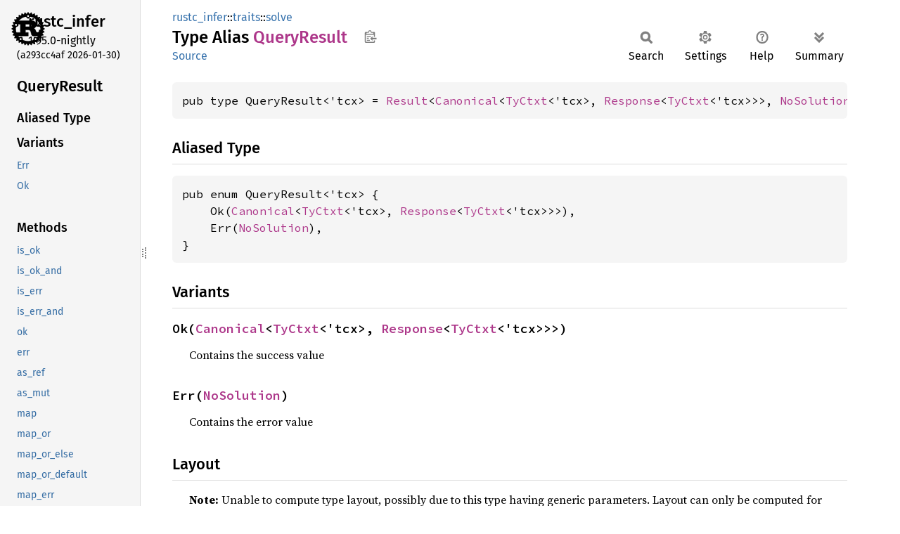

--- FILE ---
content_type: text/html
request_url: https://doc.rust-lang.org/nightly/nightly-rustc/rustc_infer/traits/solve/type.QueryResult.html
body_size: 1989
content:
<!DOCTYPE html><html lang="en"><head><meta charset="utf-8"><meta name="viewport" content="width=device-width, initial-scale=1.0"><meta name="generator" content="rustdoc"><meta name="description" content="API documentation for the Rust `QueryResult` type in crate `rustc_infer`."><title>QueryResult in rustc_infer::traits::solve - Rust</title><script>if(window.location.protocol!=="file:")document.head.insertAdjacentHTML("beforeend","SourceSerif4-Regular-6b053e98.ttf.woff2,FiraSans-Italic-81dc35de.woff2,FiraSans-Regular-0fe48ade.woff2,FiraSans-MediumItalic-ccf7e434.woff2,FiraSans-Medium-e1aa3f0a.woff2,SourceCodePro-Regular-8badfe75.ttf.woff2,SourceCodePro-Semibold-aa29a496.ttf.woff2".split(",").map(f=>`<link rel="preload" as="font" type="font/woff2"href="../../../static.files/${f}">`).join(""))</script><link rel="stylesheet" href="../../../static.files/normalize-9960930a.css"><link rel="stylesheet" href="../../../static.files/rustdoc-b7b9f40b.css"><meta name="rustdoc-vars" data-root-path="../../../" data-static-root-path="../../../static.files/" data-current-crate="rustc_infer" data-themes="" data-resource-suffix="" data-rustdoc-version="1.95.0-nightly (a293cc4af 2026-01-30)" data-channel="nightly" data-search-js="search-fb33671b.js" data-stringdex-js="stringdex-b897f86f.js" data-settings-js="settings-170eb4bf.js" ><script src="../../../static.files/storage-f9617a14.js"></script><script defer src="sidebar-items.js"></script><script defer src="../../../static.files/main-12f88f4f.js"></script><noscript><link rel="stylesheet" href="../../../static.files/noscript-f7c3ffd8.css"></noscript><link rel="alternate icon" type="image/png" href="../../../static.files/favicon-32x32-eab170b8.png"><link rel="icon" type="image/svg+xml" href="../../../static.files/favicon-044be391.svg"></head><body class="rustdoc type"><a class="skip-main-content" href="#main-content">Skip to main content</a><!--[if lte IE 11]><div class="warning">This old browser is unsupported and will most likely display funky things.</div><![endif]--><rustdoc-topbar><h2><a href="#">QueryResult</a></h2></rustdoc-topbar><nav class="sidebar"><div class="sidebar-crate"><a class="logo-container" href="../../../rustc_infer/index.html"><img class="rust-logo" src="../../../static.files/rust-logo-9a9549ea.svg" alt="logo"></a><h2><a href="../../../rustc_infer/index.html">rustc_<wbr>infer</a><span class="version">1.95.0-nightly</span></h2></div><div class="version">(a293cc4af	2026-01-30)</div><div class="sidebar-elems"><section id="rustdoc-toc"><h2 class="location"><a href="#">Query<wbr>Result</a></h2><h3><a href="#aliased-type">Aliased Type</a></h3><h3><a href="#variants">Variants</a></h3><ul class="block variant"><li><a href="#variant.Err" title="Err">Err</a></li><li><a href="#variant.Ok" title="Ok">Ok</a></li></ul></section><div id="rustdoc-modnav"><h2><a href="index.html">In rustc_<wbr>infer::<wbr>traits::<wbr>solve</a></h2></div></div></nav><div class="sidebar-resizer" title="Drag to resize sidebar"></div><main><div class="width-limiter"><section id="main-content" class="content" tabindex="-1"><div class="main-heading"><div class="rustdoc-breadcrumbs"><a href="../../index.html">rustc_infer</a>::<wbr><a href="../index.html">traits</a>::<wbr><a href="index.html">solve</a></div><h1>Type Alias <span class="type">Query<wbr>Result</span>&nbsp;<button id="copy-path" title="Copy item path to clipboard">Copy item path</button></h1><rustdoc-toolbar></rustdoc-toolbar><span class="sub-heading"><a class="src" href="../../../src/rustc_middle/traits/solve.rs.html#13">Source</a> </span></div><pre class="rust item-decl"><code>pub type QueryResult&lt;'tcx&gt; = <a class="enum" href="https://doc.rust-lang.org/nightly/core/result/enum.Result.html" title="enum core::result::Result">Result</a>&lt;<a class="struct" href="../../infer/canonical/ir/struct.Canonical.html" title="struct rustc_infer::infer::canonical::ir::Canonical">Canonical</a>&lt;<a class="struct" href="../../../rustc_middle/ty/context/struct.TyCtxt.html" title="struct rustc_middle::ty::context::TyCtxt">TyCtxt</a>&lt;'tcx&gt;, <a class="struct" href="struct.Response.html" title="struct rustc_infer::traits::solve::Response">Response</a>&lt;<a class="struct" href="../../../rustc_middle/ty/context/struct.TyCtxt.html" title="struct rustc_middle::ty::context::TyCtxt">TyCtxt</a>&lt;'tcx&gt;&gt;&gt;, <a class="struct" href="../query/struct.NoSolution.html" title="struct rustc_infer::traits::query::NoSolution">NoSolution</a>&gt;;</code></pre><h2 id="aliased-type" class="section-header">Aliased Type<a href="#aliased-type" class="anchor">§</a></h2><pre class="rust item-decl"><code>pub enum QueryResult&lt;'tcx&gt; {
    Ok(<a class="struct" href="../../infer/canonical/ir/struct.Canonical.html" title="struct rustc_infer::infer::canonical::ir::Canonical">Canonical</a>&lt;<a class="struct" href="../../../rustc_middle/ty/context/struct.TyCtxt.html" title="struct rustc_middle::ty::context::TyCtxt">TyCtxt</a>&lt;'tcx&gt;, <a class="struct" href="struct.Response.html" title="struct rustc_infer::traits::solve::Response">Response</a>&lt;<a class="struct" href="../../../rustc_middle/ty/context/struct.TyCtxt.html" title="struct rustc_middle::ty::context::TyCtxt">TyCtxt</a>&lt;'tcx&gt;&gt;&gt;),
    Err(<a class="struct" href="../query/struct.NoSolution.html" title="struct rustc_infer::traits::query::NoSolution">NoSolution</a>),
}</code></pre><h2 id="variants" class="variants section-header">Variants<a href="#variants" class="anchor">§</a></h2><div class="variants"><section id="variant.Ok" class="variant"><a href="#variant.Ok" class="anchor">§</a><h3 class="code-header">Ok(<a class="struct" href="../../infer/canonical/ir/struct.Canonical.html" title="struct rustc_infer::infer::canonical::ir::Canonical">Canonical</a>&lt;<a class="struct" href="../../../rustc_middle/ty/context/struct.TyCtxt.html" title="struct rustc_middle::ty::context::TyCtxt">TyCtxt</a>&lt;'tcx&gt;, <a class="struct" href="struct.Response.html" title="struct rustc_infer::traits::solve::Response">Response</a>&lt;<a class="struct" href="../../../rustc_middle/ty/context/struct.TyCtxt.html" title="struct rustc_middle::ty::context::TyCtxt">TyCtxt</a>&lt;'tcx&gt;&gt;&gt;)</h3></section><div class="docblock"><p>Contains the success value</p>
</div><section id="variant.Err" class="variant"><a href="#variant.Err" class="anchor">§</a><h3 class="code-header">Err(<a class="struct" href="../query/struct.NoSolution.html" title="struct rustc_infer::traits::query::NoSolution">NoSolution</a>)</h3></section><div class="docblock"><p>Contains the error value</p>
</div></div><h2 id="layout" class="section-header">Layout<a href="#layout" class="anchor">§</a></h2><div class="docblock"><p><strong>Note:</strong> Unable to compute type layout, possibly due to this type having generic parameters. Layout can only be computed for concrete, fully-instantiated types.</p></div><script src="../../../type.impl/core/result/enum.Result.js" data-self-path="rustc_infer::traits::solve::QueryResult" async></script></section></div></main></body></html>

--- FILE ---
content_type: text/javascript
request_url: https://doc.rust-lang.org/nightly/nightly-rustc/rustc_infer/traits/solve/sidebar-items.js
body_size: 312
content:
window.SIDEBAR_ITEMS = {"enum":["AdtDestructorKind","AliasBoundKind","BuiltinImplSource","CandidatePreferenceMode","Certainty","GoalSource","MaybeCause","OpaqueTypesJank","ParamEnvSource","SizedTraitKind"],"mod":["inspect"],"struct":["ExternalConstraints","ExternalConstraintsData","NestedNormalizationGoals","NoSolution","Response"],"type":["CandidateSource","CanonicalInput","CanonicalResponse","Goal","PredefinedOpaques","QueryInput","QueryResult"]};